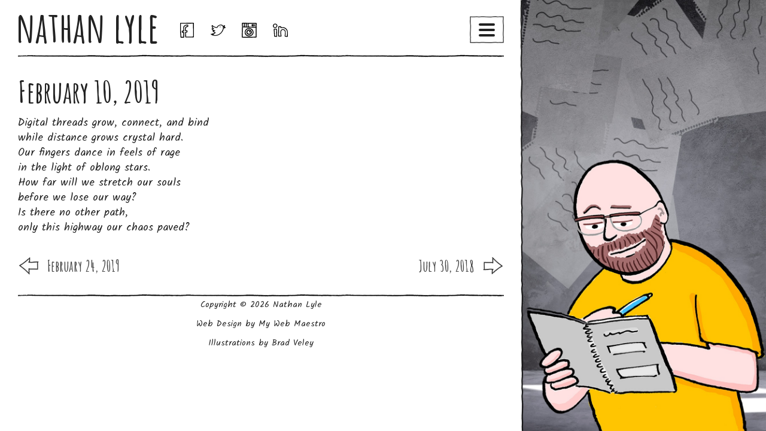

--- FILE ---
content_type: text/html; charset=UTF-8
request_url: https://nathanlyle.com/poems/facebook/february102019.php
body_size: 2106
content:
<!DOCTYPE html>
<html>
<head>

	<title>February 10, 2019</title>

	<meta name='robots' content='index,follow' />

	

<meta name='author' content='Nathan Lyle - My Web Maestro' />
<meta http-equiv='Content-Type' content='text/html; charset=utf-8' />
<meta name='MSSmartTagsPreventParsing' content='TRUE' />
<meta http-equiv='imagetoolbar' content='no' />

<script src="/js/jquery-3.1.1.min.js"></script>


<link href="/css/mmenu.css" rel="stylesheet" />
<link href="/css/mburger.css" rel="stylesheet" />
<link href='/css/styles.css' rel='stylesheet' type='text/css' />
<link href="https://fonts.googleapis.com/css2?family=Schoolbell&family=Amatic+SC:wght@700&family=Patrick+Hand&family=Patrick+Hand+SC&family=Kalam&display=swap" rel="stylesheet">
<meta name="viewport" content="width=device-width, initial-scale=1, minimum-scale=1" />
<meta name="theme-color" content="#ffffff" />

<style>#mwm_mobile_image_full { display: none!important; } #mwm_mobile_image { display: none!important; } </style>
<style>
        body {
            animation: fadeInAnimation ease 1s;
            animation-iteration-count: 1;
            animation-fill-mode: forwards;
        }
        @keyframes fadeInAnimation {
            0% {
                opacity: 0;
            }
            100% {
                opacity: 1;
            }
        }
    </style>
 
<script>
function goToThere(where) {
  if(where>'') window.location.href = "poems/facebook/" + where;
  }
</script>

</head>
<body>



<div id='mwm_flex'>
	<div id='mwm_left'>

		<header>

			<div id='mwm_name'>nathan lyle</div>

			<ul id='mwm_nav'>
				<li><a href='/index.php'>Home</a></li><li><a href='/about.php'>About</a></li><li><a href='/photography.php'>Photography</a></li><li><a href='/music.php'>Music</a></li><li><a href='/poetry.php'>Poetry</a></li><li><a href='/tv.php'>TV</a></li><li><a href='/gardening.php'>Gardening</a></li><li><a href='/learning.php'>Learning</a></li><li><a href='/webdesign.php'>Web Design</a></li><li><a href='https://littleblogsyndrome.com'>Blog</a></li>			</ul>

			<nav id='menu'>
				<ul>
					<li><a href='/index.php'>Home</a></li><li><a href='/about.php'>About</a></li><li><a href='/photography.php'>Photography</a></li><li><a href='/music.php'>Music</a></li><li><a href='/poetry.php'>Poetry</a></li><li><a href='/tv.php'>TV</a></li><li><a href='/gardening.php'>Gardening</a></li><li><a href='/learning.php'>Learning</a></li><li><a href='/webdesign.php'>Web Design</a></li><li><a href='https://littleblogsyndrome.com'>Blog</a></li>				</ul>
			</nav>

			<a class="mburger mburger--tornado" href="#menu"><b></b><b></b><b></b></a>

			<div id='mwm_socials'>
				<a href='https://www.facebook.com/nathanlyle' target='_blank'><img src='/images/facebook.svg' border='0' /></a>
				<a href='https://twitter.com/nathanaaronlyle' target='_blank'><img src='/images/twitter.svg' border='0' /></a>
				<a href='https://www.instagram.com/nathanlyle/' target='_blank'><img src='/images/instagram.svg' border='0' /></a>
				<a href='https://www.linkedin.com/in/nathanlyle/' target='_blank'><img src='/images/linkedin.svg' border='0' /></a>
			</div>

		</header>

		<div id='mwm_divider'></div>


		<section id='mwm_content'>


<img src='../../images/poetry-square.jpg' id='mwm_mobile_image' />
<img src='../../images/poetry.jpg' id='mwm_mobile_image_full' />



		<h1>February 10, 2019</h1>
		<p>Digital threads grow, connect, and bind<br />
		while distance grows crystal hard.<br />
		Our fingers dance in feels of rage<br />
		in the light of oblong stars.<br />
		How far will we stretch our souls<br />
		before we lose our way?<br />
		Is there no other path,<br />
		only this highway our chaos paved?</p>

		<div style='height: 25px;'></div><div id='poemnavigation'>	<div style='order: 1;'><a href='february242019.php'><img src='../../images/prev.png' alt='Previous' border='0' style='vertical-align: middle; margin-right: 10px;' /></a> <a href='february242019.php' style='text-decoration: none; color: #444;'><h6 class='poemnav'>February 24, 2019</h6></a></div> <div style='order: 2;'><a href='july302018.php' style='text-decoration: none; color: #444;'><h6 class='poemnav'>July 30, 2018</h6></a> <a href='july302018.php'><img src='../../images/next.png' alt='Next' border='0' style='vertical-align: middle; margin-left: 10px;' /></a></div></div>

</section>

<footer>

  <div id='mwm_divider'></div>


  Copyright &copy; 2026 Nathan Lyle
  <span class='mobilehide'> &nbsp;|&nbsp; </span>
  <span class='mobileblock'>Web Design by <a href="https://mywebmaestro.com" target="_blank">My Web Maestro</a></span>
  <span class='mobilehide'> &nbsp;|&nbsp; </span>
  <span class='mobileblock'>Illustrations by <a href="https://bradveley.com" target="_blank">Brad Veley</a></span>

</footer>

</div>
<div id='mwm_right'>
<img src='/images/blank.png' alt='' id='mwm_blank' />
</div>

</div>


		<div id='mwm_photo_wrapper'>
			<img src='../../images/poetry.jpg' id='mwm_photo' alt='' />
			<img src='../../images/vertical-line.png' id='mwm_photo_border' />
		</div>

		<a id="mwm_return_top"></a>


		



<script src="/js/mmenu.js"></script>
<script src="/js/mburger.js"></script>
<script>
document.addEventListener(
	      "DOMContentLoaded", () => {
		      new Mmenu( "#menu", {navbar: { title: "all of the things..." }, "extensions": ["pagedim-white","position-right"]});
		      }
	  	);

jQuery(document).ready(function($) {

	var btn = $('#mwm_return_top');

	$(window).scroll(function() {
		if ($(window).scrollTop() > 300) {
			btn.addClass('show');
		} else {
			btn.removeClass('show');
		}
	});

	btn.on('click', function(e) {
		e.preventDefault();
		$('html, body').animate({scrollTop:0}, '300');
	});

});



</script>

 


		</body>
		</html>


--- FILE ---
content_type: text/css
request_url: https://nathanlyle.com/css/styles.css
body_size: 3898
content:
/****************************** ALL SCREEN SIZES ******************************************/

.accordianpane { display: none; padding-left: 40px;     }
.accordiantrigger { cursor: pointer;  padding-left: 40px; background-position: left 5px; background-repeat: no-repeat;  }
.accordianopen { background-image: url(../images/minus.png); }
.accordianclosed { background-image: url(../images/plus.png); }

*:focus {
    outline: none;
}
#cboxCurrent { display: none!important; }
html,body                                     { height: 100%; }
body                                          { padding: 0; margin: 0; background-color: #ffffff; color: #222; font-size: 62.5%; }
h1,h2,h3,h4,h5,h6		                          { font-family: 'Amatic SC', cursive; line-height: 1em; }
section p                        { font-family: 'Kalam', cursive; line-height: 1.4em; }
#cboxTitle                         { font-family: 'Kalam', cursive; line-height: 1em; bottom: 0!important; }
section ul > li                               { list-style-type: disc; font-family: 'Kalam', cursive; line-height: 1.4em; }
section ol > li                               { list-style-type: decimal; font-family: 'Kalam', cursive; line-height: 1.4em; }
section li li                                 { font-size: 100%; }
section ol > li > ol > li                     { list-style-type:lower-alpha }
section ol > li > ol > li > ol > li           { list-style-type:lower-roman }
section ul > li > ul > li                     { list-style-type:square }
section ul > li > ul > li > ul > li           { list-style-type:circle }
section a                                     { color: #369eda; transition: all 0.3s ease; }
section a:visited                             { color: #83608e; }
section a:hover, section a:focus              { color: #3ba60c; }
header                                        { position: relative; }
#mwm_name                                     { font-family: "Amatic SC", sans-serif; line-height: 1em; }
#mwm_divider                                  { background-image: url(../images/horizontal-line.png); background-repeat: repeat-x; }
footer                                        { font-family: "Kalam", cursive; }
h1		                                        { font-weight: bold; }
h2,h3,h4,h5,h6                                { font-weight: normal; }
#menu:not( .mm-menu )     									 { display: none; }
.mm-panel  											 {	background-color: #fff!important; background-image: url(../images/vertical-line-repeating.png); background-position: left top;
                                                background-repeat: repeat-y; }
.mm-navbar__title                           	{	color: #222!important; font-weight: bold; font-size: 30px; font-family: 'Amatic SC', cursive; }
.mm-listitem                              	 { color: #222!important; font-size: 22px; font-family: "Kalam", cursive; border: none!important;
                                                background-image: url(../images/horizontal-line-faded.png); background-position: left bottom; background-repeat: no-repeat; }
.mm-listitem a { border: none!important; padding-top: 5px!important; padding-bottom: 12px; text-transform: uppercase;}
.mm-listitem:after { display: none; }
.mm-listview, .mm-navbar { width: 98%!important; margin-left: 2%; }
.mm-navbar__title { text-align: left; padding-left: 20px; }
.mm-navbar {   border: none!important; background-color: #fff; background-image: url(../images/horizontal-line-faded.png);
            padding-bottom: 8px!important;  background-position: left bottom; background-repeat: no-repeat; }
.mm-wrapper_opening [class*=mm-menu_pagedim].mm-menu_opened~.mm-wrapper__blocker { opacity: .9!important; }
footer a { text-decoration: none; color: #222; }
.mwm_border { display: block; margin-bottom: 7px; border: 5px solid transparent;
                                                border-image: url(../images/border.png) 10% repeat; }
.mwm_photo_border { display: inline-block; margin: 10px 20px 10px 0; border: 5px solid transparent;
                                                border-image: url(../images/border.png) 10% repeat; }
.mwm_number { font-family: "Schoolbell", sans-serif!important;   }
.mwm_caption { text-align: center; font-style: italic; color: #888; margin-top: 0!important; padding-top: 0!important; padding-bottom: 15px; }
.mwm_poem { display: inline-block!important; padding: 0 15px!important; margin: 5px; }
.mwm_poem h6 { margin-top: 0; }
.mwm_flex { display: flex; flex-wrap: wrap; }
.wmw_poem_date { font-style: italic; color: #999; }
p.mwm_caption { display: inline-block; }

#mwm_return_top {
  display: block;
  width: 50px;
  height: 50px;
  text-align: center;
  border-radius: 4px;
  position: fixed;
  bottom: 30px;
  right: 30px;
  transition: background-color .3s, opacity .5s, visibility .5s;
  opacity: 0;
  visibility: hidden;
  z-index: 99999;
}
#mwm_return_top::after {
  content: url('../images/return.png');
  line-height: 50px;
  color: #fff;
}
#mwm_return_top:hover {
  cursor: pointer;
}
#mwm_return_top:active {
}
#mwm_return_top.show {
  opacity: 1;
   visibility: visible;
}
#mwm_facebook_poem_links a { display: inline-block; margin: 5px 5px 5px 0; padding: 5px; font-family: 'Patrick Hand', cursive; line-height: 1.4em;  }


.mejs__container { display: block; vertical-align: top!important; margin: 0 0 10px 0!important; width: calc(100%)!important; }
/* Player background */
.mejs__container.mejs__container,
.mejs__container .mejs__controls,
.mejs__container .mejs__embed,
.mejs__container .mejs__embed body {
  background-color: #efefef;
 }

.mejs__container, .mejs__player, .mejs__audio, .mejs__controls, mediaelementwrapper, .mejs__button, .mejs__time, .mejs__time-rail { height: 30px!important;  }

/* Player controls */
.mejs__container .mejs__button > button {
  background-image: url("../images/mejs-controls-dark.png");
}
.mejs__button>button { margin: 5px 6px!important; }
.mejs__time { padding: 9px 6px 0 6px!important; }
.mejs__time-rail { padding-top: 4px!important;  }
.mejs__horizontal-volume-slider {  height: 26px!important;  }
.mejs__horizontal-volume-total { top: 11px!important; }

/* change the color of the background */
.mejs__controls,
.mejs__mediaelement,
.mejs__container {
	background: url('') !important;
	background-color: #eee !important;
  border-radius: 4px;
 }

/* Progress and audio bar background */
.mejs__container .mejs__controls .mejs__horizontal-volume-slider .mejs__horizontal-volume-total,
.mejs__container .mejs__controls .mejs__time-rail .mejs__time-total {
  background-color: #888!important;
}

/* Track progress bar background (amount of track fully loaded)
  We prefer to style these with the main accent color of our theme */
.mejs__time-current, .mejs__time-handle-content {
  background-color: rgba(203, 96, 77, 0.075)!important;
}
/* Current track progress and active audio volume level bar */
.mejs__container .mejs__controls .mejs__horizontal-volume-slider .mejs__horizontal-volume-current,
.mejs__container .mejs__controls .mejs__time-rail .mejs__time-current {
  background: #4197c4!important;
}

/* change the color of the lettering */
.mejs__currenttime,
.mejs__duration {
	color: black !important;
}

/* eliminate the yellow border around the play button during playback */
.mejs__controls .mejs__button button:focus {
outline: none !important;
}

#mwm_music h6 {
display: inline-block; margin-top: 0; padding-top: 0; padding-right: 25px;
padding-left: 45px;
position: relative;
background-image: url(../images/speaker.png); background-position: left center; background-repeat: no-repeat;
}
.mwm_song {
  background-image: url(../images/horizontal-line-faded-more.png);
  background-position: left top;
  background-repeat: repeat-x;
  padding: 10px 0;

}
.mwm_song p { margin: 0!important; }
.mwm_end_of_song_list { background-image: url(../images/horizontal-line-faded-more.png);
background-position: left top;
background-repeat: repeat-x; height: 5px; }
.mybreaker { clear: both; height: 1px; }


.video-responsive{
    overflow:hidden;
    padding-bottom:56.25%;
    position:relative;
    height:0;
}
.video-responsive iframe{
    left:0;
    top:0;
    height:100%;
    width:100%;
    position:absolute;
}
.mwm_music_thumbs {
display: flex; flex-wrap: wrap;
}
.mwm_music_thumbs div { margin: 10px; }

/* ---------------------------  end all screen sizes ------------------------- */

@media all and (min-width: 1575px) {
  #mwm_photo_wrapper                            { position: fixed; display: inline-block; top: 0; right: 0; z-index: 5; }
  #mwm_photo                                    { height: 100vh; width: auto; display: block; }
  #mwm_photo_border                             { position: absolute; top: 0; left: -3px; height: 100vh; }
  #mwm_flex                                     { display: flex; position: absolute; top: 0; left: 0; width: 100%; z-index: 1; }
  #mwm_left                                     { order: 1; padding: 10px 30px 10px 30px; width: 100%;  }
  #mwm_right                                    { order: 2;  }
  #mwm_blank                                    { width: auto; height: 100vh; display: block; }
  #mwm_name                                     { font-size: 80px;  margin-left: -4px; margin-bottom: 10px; }
  #mwm_socials                                  { position: absolute; top: 34px; left: 310px; }
  #mwm_socials img                              { width: 25px; height: auto; margin: 0 24px 0 0; }
  #mwm_divider                                  { height: 8px; width: 100%; margin: 0; }
  #mwm_content                                  { padding: 30px 0; }
  footer                                        { padding: 0 0 30px 0; font-size: 14px; }
  #mwm_illustration                             { width: 34%; height: auto; position: fixed; margin-top: 0; margin-right: 0; z-index: 10; }
  #mwm_side_line                                { position: fixed; margin-top: 0; margin-left: -3px; z-index: 15; }
  h1		                                        { font-size: 60px; margin: 0 0 15px 0; }
  h2,h3,h4,h5,h6                                { margin: 20px 0 10px 0; }
  h2		                                        { font-size: 50px; }
  h3		                                        { font-size: 46px; }
  h4		                                        { font-size: 42px; }
  h5		                                        { font-size: 38px; }
  h6		                                        { font-size: 36px; }
  section p	                                    { font-size: 20px; margin: 0 0 10px 0; }
  #cboxTitle                                    { font-size: 20px;  }
  #mwm_facebook_poem_links                      { font-size: 20px; }
  p.mwm_caption                                 { font-size: 18px; }
  p.quote                                       { font-size: 28px; margin: 20px 20px 0 20px; }
  p.attribute                                   { font-style: italic; padding-left: 40px; }
  section ul, section ol                        { padding: 0; margin: 5px 0 5px 21px; }
  section ul > li, section ol > li              { font-size: 20px; margin: 0 0 8px 0; }
  #mwm_nav                                      { margin: 0; padding: 0;  }
  #mwm_nav li a                                 { font-size: 20px; padding: 10px 0 5px 0; line-height: 20px; }
  #mwm_nav li:after                             { margin: 0 10px; }
  #mwm_nav li                                   { list-style-type: none; display: inline-block; }
  #mwm_nav li a                                 { font-family: "Patrick Hand SC", sans-serif; font-weight: bold; text-transform: uppercase; color: #222; text-decoration: none;
                                                  display: inline-block; }
  #mwm_nav li:after                             { content: " ";  }
  #mwm_nav li a:hover                           { background-image: url(../images/horizontal-line.png); background-repeat: no-repeat; background-position: center top; }
  .mburger                                      { display: none!important; }
  #mwm_mobile_image                             { display: none; }
  #mwm_mobile_image_full                        { display: none; }
  .floatright { float: right; margin: 0 0 25px 25px; max-width: 100%;  }
  .floatleft { float: left; margin: 0 25px 25px 0; max-width: 100%;  }
  .floatrightdiv { float: right; margin: 0 5px 25px 25px; max-width: 40%; text-align: center; }
  .floatrightdiv img { max-width: 100%; }
  .poemblock { font-family: "Kalam", cursive; margin: 0 15px 15px 0; text-align: center; border: #eee solid 1px; border-radius: 4px; padding: 10px; text-decoration: none; }
  .poemtitle { font-size: 23px; line-height: 1.1em; }
  .wmw_poem_date { font-size: 16px; line-height: 16px; }
  .poemnav { margin: 0; display: inline-block; vertical-align: middle; font-size: 25px; }
  #poemnavigation { display: flex; justify-content: space-between; }
  .mwm_flex_split { display: flex; }
  .mwm_flex_split_left { order: 1; width: 49%; }
  .mwm_flex_split_middle { order: 2; width: 2%; }
  .mwm_flex_split_right { order: 3; width: 49%; }
  }

@media all and (min-width: 1155px) and (max-width: 1574px) {
  #mwm_photo_wrapper                            { position: fixed; display: inline-block; top: 0; right: 0; z-index: 5; }
  #mwm_photo                                    { height: 100vh; width: auto; display: block; }
  #mwm_photo_border                             { position: absolute; top: 0; left: -3px; height: 100vh; }
  #mwm_flex                                     { display: flex; position: absolute; top: 0; left: 0; width: 100%; z-index: 1; }
  #mwm_left                                     { order: 1; padding: 10px 30px 10px 30px; width: 100%; }
  #mwm_right                                    { order: 2;  }
  #mwm_blank                                    { width: auto; height: 100vh; display: block; }
  #mwm_name                                     { font-size: 70px;  margin-left: -4px; margin-bottom: 10px; }
  #mwm_socials                                  { position: absolute; top: 28px; left: 270px; }
  #mwm_socials img                              { width: 25px; height: auto; margin: 0 24px 0 0; }
  #mwm_divider                                  { height: 8px; width: 100%; margin: 0; }
  #mwm_content                                  { padding: 30px 0; }
  footer                                        { padding: 0 0 20px 0; font-size: 14px; text-align: center; }
  #mwm_illustration                             { width: 34%; height: auto; position: fixed; margin-top: 0; margin-right: 0; z-index: 10; }
  #mwm_side_line                                { position: fixed; margin-top: 0; margin-left: -3px; z-index: 15; }
  h1		                                        { font-size: 50px; margin: 0 0 15px 0; }
  h2,h3,h4,h5,h6                                { margin: 20px 0 10px 0; }
  h2		                                        { font-size: 46px; }
  h3		                                        { font-size: 43px; }
  h4		                                        { font-size: 40px; }
  h5		                                        { font-size: 36px; }
  h6		                                        { font-size: 33px; }
  section p	                                    { font-size: 18px; margin: 0 0 10px 0; }
  #mwm_facebook_poem_links                      { font-size: 18px; }
  p.mwm_caption                                 { font-size: 16px;  }
  p.quote                                       { font-size: 26px; margin: 20px 20px 0 20px; }
  p.attribute                                   { font-style: italic; padding-left: 40px; }
  section ul, section ol                        { padding: 0; margin: 5px 0 5px 21px; }
  section ul > li, section ol > li              { font-size: 18px; margin: 0 0 8px 0; }
  .mburger                                  	  { position: absolute!important; right: 0; top: 17px; z-index: 20; color: #222!important; --mb-bar-height: 4px!important;
                                                  border: 6px solid transparent; border-image: url(../images/border.png) 10% repeat; }
  .mburger b                                	  { color: #222;  }
  #mwm_nav                                      { display: none; }
  #mwm_mobile_image                             { display: none; }
  #mwm_mobile_image_full                        { display: none; }
  .floatright { float: right; margin: 0 0 25px 25px; max-width: 40%;  }
  .floatleft { float: left; margin: 0 25px 25px 0; max-width: 40%;  }
  .floatrightdiv { float: right; margin: 0 5px 25px 25px; max-width: 40%; text-align: center; }
  .floatrightdiv img { max-width: 100%; }
  .mobileblock                                  { display: block; padding-top: 10px; }
  .mobilehide                                   { display: none; }
  .poemblock { font-family: "Kalam", cursive; margin: 0 15px 15px 0; text-align: center; border: #eee solid 1px; border-radius: 4px; padding: 10px; text-decoration: none; }
  .poemtitle { font-size: 20px; line-height: 1.1em; }
  .wmw_poem_date { font-size: 14px; line-height: 16px; }
  .poemnav { margin: 0; display: inline-block; vertical-align: middle; font-size: 25px; }
  #poemnavigation { display: flex; justify-content: space-between; }
  :root {
    --mb-button-size: 45px;
    --mb-bar-spacing: 7px;
    }
    .mwm_flex_split { display: block; }
    .mwm_flex_split_left { order: 1; width: 100%; }
    .mwm_flex_split_middle { order: 2; width: 100%; }
    .mwm_flex_split_right { order: 3; width: 100%; }
	}

@media all and (min-width: 600px) and (max-width: 1154px) {
  #mwm_photo_wrapper, #mwm_photo                { display: none; }
  #mwm_photo_border                             { position: absolute; top: 0; left: -3px; height: 100vh; }
  #mwm_flex                                     { display: flex;  }
  #mwm_left                                     { order: 1; padding: 10px 30px 10px 30px; width: 100%; }
  #mwm_right                                    { display: none;  }
  #mwm_blank                                    { display: none; }
  #mwm_name                                     { font-size: 70px;  margin-left: -4px; margin-bottom: 10px; }
  #mwm_socials                                  { position: absolute; top: 28px; left: 270px; }
  #mwm_socials img                              { width: 25px; height: auto; margin: 0 24px 0 0; }
  #mwm_divider                                  { height: 8px; width: 100%; margin: 0; }
  #mwm_content                                  { padding: 30px 0; }
  footer                                        { padding: 0 0 30px 0; font-size: 14px; }
  #mwm_illustration                             { width: 34%; height: auto; position: fixed; margin-top: 0; margin-right: 0; z-index: 10; }
  #mwm_side_line                                { position: fixed; margin-top: 0; margin-left: -3px; z-index: 15; }
  h1		                                        { font-size: 50px; margin: 0 0 15px 0; }
  h2,h3,h4,h5,h6                                { margin: 20px 0 10px 0; }
  h2		                                        { font-size: 46px; }
  h3		                                        { font-size: 43px; }
  h4		                                        { font-size: 40px; }
  h5		                                        { font-size: 36px; }
  h6		                                        { font-size: 33px; }
  section p	                                    { font-size: 18px; margin: 0 0 10px 0; }
  #mwm_facebook_poem_links                      { font-size: 18px; }
  p.mwm_caption                                 { font-size: 16px; }
  p.quote                                       { font-size: 26px; margin: 20px 20px 0 20px; }
  p.attribute                                   { font-style: italic; padding-left: 40px; }
  section ul, section ol                        { padding: 0; margin: 5px 0 5px 21px; }
  section ul > li, section ol > li              { font-size: 18px; margin: 0 0 8px 0; }
  .mburger                                  	  { position: absolute!important; right: 0; top: 17px; z-index: 20; color: #222!important; --mb-bar-height: 3px!important;
                                                  border: 6px solid transparent; border-image: url(../images/border.png) 10% repeat; }
  .mburger b                                	  { color: #444;  }
  #mwm_nav                                      { display: none; }
  #mwm_mobile_image                             { width: calc(100% - 20px); height: auto; display: block; margin-bottom: 15px; border: 10px solid transparent;
                                                  border-image: url(../images/border.png) 10% repeat; }
  #mwm_mobile_image_full                        { display: none; }
  .floatright { float: right; margin: 0 0 25px 25px; max-width: 40%;  }
  .floatleft { float: left; margin: 0 25px 25px 0; max-width: 40%;  }
  .floatrightdiv { float: right; margin: 0 5px 25px 25px; max-width: 40%; text-align: center; }
  .floatrightdiv img { max-width: 100%; }
  .poemblock { font-family: "Kalam", cursive; margin: 0 15px 15px 0; text-align: center; border: #eee solid 1px; border-radius: 4px; padding: 10px; text-decoration: none; }
  .poemtitle { font-size: 20px; line-height: 1.1em; }
  .wmw_poem_date { font-size: 14px; line-height: 16px; }
  .poemnav { margin: 0; display: inline-block; vertical-align: middle; font-size: 25px; }
  #poemnavigation { display: flex; justify-content: space-between; }
  :root {
    --mb-button-size: 45px;
    --mb-bar-spacing: 7px;
    }
    .mwm_flex_split { display: flex; }
    .mwm_flex_split_left { order: 1; width: 49%; }
    .mwm_flex_split_middle { order: 2; width: 2%; }
    .mwm_flex_split_right { order: 3; width: 49%; }
  }

@media all and (min-width: 350px) and (max-width: 599px) {
  #mwm_photo_wrapper, #mwm_photo                { display: none; }
  #mwm_photo_border                             { position: absolute; top: 0; left: -3px; height: 100vh; }
  #mwm_flex                                     { display: flex;  }
  #mwm_left                                     { order: 1; padding: 10px 20px 10px 20px; width: 100%; }
  #mwm_right                                    { display: none;  }
  #mwm_blank                                    { display: none; }
  #mwm_name                                     { font-size: 50px;  margin-left: -4px; margin-bottom: 5px; }
  #mwm_socials                                  { display: block; margin-bottom: 5px; }
  #mwm_socials img                              { width: 25px; height: auto; margin: 0 19px 0 0; }
  #mwm_divider                                  { height: 8px; width: 100%; margin: 0; }
  #mwm_content                                  { padding: 30px 0; }
  footer                                        { padding: 0 0 20px 0; font-size: 14px; text-align: center; }
  #mwm_illustration                             { width: 34%; height: auto; position: fixed; margin-top: 0; margin-right: 0; z-index: 10; }
  #mwm_side_line                                { position: fixed; margin-top: 0; margin-left: -3px; z-index: 15; }
  h1		                                        { font-size: 45px; margin: 0 0 15px 0; }
  h2,h3,h4,h5,h6                                { margin: 20px 0 10px 0; }
  h2		                                        { font-size: 40px; }
  h3		                                        { font-size: 36px; }
  h4		                                        { font-size: 34px; }
  h5		                                        { font-size: 32px; }
  h6		                                        { font-size: 30px; }
  section p	                                    { font-size: 16px; margin: 0 0 10px 0; }
  #mwm_facebook_poem_links                      { font-size: 16px; }
  p.mwm_caption                                 { font-size: 14px; }
  p.quote                                       { font-size: 22px; margin: 20px 20px 0 20px; }
  p.attribute                                   { font-style: italic; padding-left: 40px; }
  section ul, section ol                        { padding: 0; margin: 5px 0 5px 21px; }
  section ul > li, section ol > li              { font-size: 16px; margin: 0 0 8px 0; }
  .mburger                                  	  { position: absolute!important; right: 0; top: 9px; z-index: 20; color: #222!important; --mb-bar-height: 3px!important;
                                                  border: 5px solid transparent; border-image: url(../images/border.png) 10% repeat; }
  .mburger b                                	  { color: #444;  }
  #mwm_nav                                      { display: none; }
  #mwm_mobile_image                             { display: none; }
  #mwm_mobile_image_full                        { width: calc(100% - 20px); height: auto; display: block; margin-bottom: 15px; border: 10px solid transparent;
                                                  border-image: url(../images/border.png) 10% repeat; }
  .mobileblock                                  { display: block; padding-top: 10px; }
  .mobilehide                                   { display: none; }
  .floatright { float: right; margin: 0 0 15px 15px; max-width: 40%;  }
  .floatleft { float: left; margin: 0 15px 15px 0; max-width: 40%;  }
  .floatrightdiv { float: right; margin: 0 5px 15px 15px; max-width: 40%; text-align: center; }
  .floatrightdiv img { max-width: 100%; }
  .poemblock { font-family: "Kalam", cursive; margin: 0 15px 15px 0; text-align: center; border: #eee solid 1px; border-radius: 4px; padding: 10px; text-decoration: none; }
  .poemtitle { font-size: 18px; line-height: 1.1em; }
  .wmw_poem_date { font-size: 12px; line-height: 16px; }
  .poemnav { margin: 0; display: inline-block; vertical-align: middle; font-size: 25px; }
  #poemnavigation { display: block; }
  #poemnavigation div { width: 100%; text-align: center; padding: 10px 0; }
  .mejs__controls { padding: 0!important; }
  :root {
    --mb-button-size: 40px;
    --mb-bar-spacing: 8px;
    }
    .mwm_music_thumbs div {
      width: 100%;
      }
    .mwm_music_thumbs div img { width: 100%!important; height: auto; }
    .mwm_flex_split { display: block; }
    .mwm_flex_split_left { order: 1; width: 100%; }
    .mwm_flex_split_middle { order: 2; width: 100%; }
    .mwm_flex_split_right { order: 3; width: 100%; }
    }

@media all and (min-width: 1px) and (max-width: 349px) {
  #mwm_photo_wrapper, #mwm_photo                { display: none; }
  #mwm_photo_border                             { position: absolute; top: 0; left: -3px; height: 100vh; }
  #mwm_flex                                     { display: flex;  }
  #mwm_left                                     { order: 1; padding: 10px 20px 10px 20px; width: 100%; }
  #mwm_right                                    { display: none;  }
  #mwm_blank                                    { display: none; }
  #mwm_name                                     { font-size: 45px;  margin-left: -4px; margin-bottom: 5px; }
  #mwm_socials                                  { display: block; margin-bottom: 5px; }
  #mwm_socials img                              { width: 21px; height: auto; margin: 0 19px 0 0; }
  #mwm_divider                                  { height: 8px; width: 100%; margin: 0; }
  #mwm_content                                  { padding: 30px 0; }
  footer                                        { padding: 0 0 20px 0; font-size: 14px; text-align: center; }
  #mwm_illustration                             { width: 34%; height: auto; position: fixed; margin-top: 0; margin-right: 0; z-index: 10; }
  #mwm_side_line                                { position: fixed; margin-top: 0; margin-left: -3px; z-index: 15; }
  h1		                                        { font-size: 45px; margin: 0 0 15px 0; }
  h2,h3,h4,h5,h6                                { margin: 20px 0 10px 0; }
  h2		                                        { font-size: 40px; }
  h3		                                        { font-size: 36px; }
  h4		                                        { font-size: 34px; }
  h5		                                        { font-size: 32px; }
  h6		                                        { font-size: 30px; }
  section p	                                    { font-size: 16px; margin: 0 0 10px 0; }
  #mwm_facebook_poem_links                      { font-size: 16px; }
  p.mwm_caption                                 { font-size: 14px; }
  p.quote                                       { font-size: 22px; margin: 20px 20px 0 20px; }
  p.attribute                                   { font-style: italic; padding-left: 40px; }
  section ul, section ol                        { padding: 0; margin: 5px 0 5px 21px; }
  section ul > li, section ol > li              { font-size: 16px; margin: 0 0 8px 0; }
  .mburger                                  	  { position: absolute!important; right: 0; top: 12px; z-index: 20; color: #222!important; --mb-bar-height: 2px!important;
                                                  border: 5px solid transparent; border-image: url(../images/border.png) 10% repeat;   }
  .mburger b                                	  { color: #444;  }
  #mwm_nav                                      { display: none; }
  #mwm_mobile_image                             { display: none; }
  #mwm_mobile_image_full                        { width: calc(100% - 20px); height: auto; display: block; margin-bottom: 15px; border: 10px solid transparent;
                                                  border-image: url(../images/border.png) 10% repeat; }
  .mobileblock                                  { display: block; padding-top: 10px; }
  .mobilehide                                   { display: none; }
  .floatright, .floatleft {   margin: 15px auto; display: block; max-width: 95%;  }
   .floatrightdiv { margin: 15px auto; max-width: 95%; text-align: center; }
  .floatrightdiv img { max-width: 100%; }
  .poemblock { font-family: "Kalam", cursive; margin: 10px 0; text-align: center; border: #eee solid 1px; border-radius: 4px; padding: 10px; text-decoration: none; width: 100%; }
  .poemtitle { font-size: 18px; line-height: 1.1em; }
  .wmw_poem_date { font-size: 12px; line-height: 16px; }
  .poemnav { margin: 0; display: inline-block; vertical-align: middle; font-size: 25px; }
  #poemnavigation { display: block; }
  #poemnavigation div { width: 100%; text-align: center; padding: 10px 0; }
  .mejs__controls { padding: 0!important; }
  :root {
    --mb-button-size: 30px;
    --mb-bar-spacing: 6px;
    }
  .mwm_music_thumbs div {
    width: 100%;
    }
  .mwm_music_thumbs div img { width: 100%!important; height: auto; }
  .mwm_flex_split { display: block; }
  .mwm_flex_split_left { order: 1; width: 100%; }
  .mwm_flex_split_middle { order: 2; width: 100%; }
  .mwm_flex_split_right { order: 3; width: 100%; }
  }


--- FILE ---
content_type: image/svg+xml
request_url: https://nathanlyle.com/images/linkedin.svg
body_size: 1705
content:
<?xml version="1.0" encoding="iso-8859-1"?>
<!-- Generator: Adobe Illustrator 16.0.0, SVG Export Plug-In . SVG Version: 6.00 Build 0)  -->
<!DOCTYPE svg PUBLIC "-//W3C//DTD SVG 1.1//EN" "http://www.w3.org/Graphics/SVG/1.1/DTD/svg11.dtd">
<svg version="1.1" id="Capa_1" xmlns="http://www.w3.org/2000/svg" xmlns:xlink="http://www.w3.org/1999/xlink" x="0px" y="0px"
	 width="456.935px" height="456.935px" viewBox="0 0 456.935 456.935" style="enable-background:new 0 0 456.935 456.935;"
	 xml:space="preserve">
<g>
	<g>
		<path d="M121.806,192.07c-0.635-5.329-4.504-10.232-11.699-10.232c-23.364,0-46.723-0.043-70.074-0.787
			c-8.102-0.254-11.997,5.825-11.773,11.873c-1.356,1.777-2.163,4.098-2.079,6.957c1.965,70.983,11.034,141.582,12.225,212.602
			c0.099,5.743,3.666,9.303,8.043,10.694c1.623,0.985,3.532,1.681,5.814,1.858c19.827,1.533,39.654,3.113,59.481,4.707
			c2.562,0.209,4.659-0.299,6.385-1.208c6.244,0.173,12.535-3.585,12.355-11.345c-1.717-74.036-5.632-148.002-8.148-222.014
			C122.294,194.045,122.085,193.032,121.806,192.07z M62.549,402.311c-1.775-65.948-9.615-131.575-11.732-197.516
			c15.818,0.363,31.63,0.513,47.449,0.538c2.376,66.804,5.685,133.574,7.432,200.395C91.313,404.581,76.935,403.433,62.549,402.311z
			"/>
		<path d="M66.728,27.292c-0.835,0.089-1.607,0.271-2.354,0.477C28.026,29.42,1.824,58.527,0.067,95.06
			c-1.752,36.438,31.125,65.76,67.479,65.656c34.325-0.1,64.176-26.827,68.914-58.89C142.601,60.296,111.046,22.564,66.728,27.292z
			 M75.797,136.073C16.253,151.736,8.372,52.492,63.171,50.686c1.087,0.188,2.247,0.282,3.562,0.14
			c0.401-0.04,0.765-0.04,1.161-0.071c1.488,0.096,2.986,0.201,4.555,0.437c2.122,0.314,4.062,0.129,5.814-0.386
			C124.12,55.693,122.159,123.873,75.797,136.073z"/>
		<path d="M429.917,204.415c-40.248-60.626-106.729-79.247-176.14-65.227c-0.676-8.559-1.874-17.083-3.133-25.588
			c-0.787-5.327-6.719-8.523-12.035-8.539c-0.935-0.134-1.93-0.188-3.011-0.099c-18.715,1.508-37.45,2.293-56.221,2.356
			c-7.32,0.025-11.194,5.116-11.72,10.549c-0.254,0.869-0.437,1.79-0.505,2.783c-6.375,95.859-8.023,191.887-5.708,287.911
			c0.219,8.836,8.6,12.492,15.496,11.024c24.72,1.457,49.399,2.147,74.141,0.741c4.164-0.233,7.19-2.092,9.15-4.651
			c2.25-1.858,3.59-4.733,3.067-8.684c-6.038-46.083-42.401-188.378,38.557-186.928c0.93,0.167,1.92,0.262,3.001,0.213
			c100.072-4.1,52.187,129.801,56.411,193.28c0.579,8.658,8.887,12.345,15.671,11.061c0.955,0.33,1.96,0.589,3.072,0.705
			c21.13,2.291,42.31,3.859,63.562,4.708c8.089,0.325,11.983-5.708,11.766-11.745c0.34-1.188,0.543-2.474,0.457-3.941
			C451.214,340.908,471.846,267.572,429.917,204.415z M430.781,405.88c-15.254-0.817-30.473-2.051-45.682-3.61
			c-3.701-79.476,36.511-197.855-77.87-205.531c-104.363-0.988-79.56,133.683-69.741,200.549
			c-17.285,0.478-34.553,0.071-51.828-0.787c-1.836-88.651-0.249-177.295,5.324-265.804c12.454-0.241,24.887-0.858,37.315-1.732
			c0.881,7.132,1.521,14.287,1.592,21.49c0.03,3.255,1.224,5.767,3.012,7.622c2.087,4.951,7.164,8.663,14.091,6.86
			c71.6-18.636,132.337,1.392,169.747,63.95C449.087,282.958,426.49,344.194,430.781,405.88z"/>
	</g>
</g>
<g>
</g>
<g>
</g>
<g>
</g>
<g>
</g>
<g>
</g>
<g>
</g>
<g>
</g>
<g>
</g>
<g>
</g>
<g>
</g>
<g>
</g>
<g>
</g>
<g>
</g>
<g>
</g>
<g>
</g>
</svg>


--- FILE ---
content_type: image/svg+xml
request_url: https://nathanlyle.com/images/facebook.svg
body_size: 1649
content:
<?xml version="1.0" encoding="iso-8859-1"?>
<!-- Generator: Adobe Illustrator 16.0.0, SVG Export Plug-In . SVG Version: 6.00 Build 0)  -->
<!DOCTYPE svg PUBLIC "-//W3C//DTD SVG 1.1//EN" "http://www.w3.org/Graphics/SVG/1.1/DTD/svg11.dtd">
<svg version="1.1" id="Capa_1" xmlns="http://www.w3.org/2000/svg" xmlns:xlink="http://www.w3.org/1999/xlink" x="0px" y="0px"
	 width="465.981px" height="465.981px" viewBox="0 0 465.981 465.981" style="enable-background:new 0 0 465.981 465.981;"
	 xml:space="preserve">
<g>
	<g>
		<path d="M445.911,19.65c3.529-7.487-0.127-18.756-11.024-19.025C313.274-2.437,155.918,6.993,34.311,2.332
			c-3.839-0.147-6.739,1.157-8.788,3.201c-4.162,1.696-7.406,5.429-7.406,11.283C18.061,161.44,11.95,309.564,32.208,453.19
			c0.65,4.595,3.11,7.286,6.216,8.49c2.054,2.574,5.21,4.326,9.526,4.301c23.306-0.122,56.802-1.579,80.113-1.706
			c4.981-0.025,8.43-2.396,10.4-5.662c3.359-1.95,5.794-5.448,5.794-10.531V303.197c0-0.641-0.104-1.209-0.178-1.803
			c0.079-0.539,0.178-1.082,0.178-1.61c0-7.667-5.878-11.867-12.781-12.786c-9.46-1.26-24.06-1.584-33.571-1.671
			c-0.515-3.017-1.092-11.131-1.627-14.142c8.684-2.113,22.691-2.854,31.786-2.936c1.458-0.01,2.729-0.279,3.925-0.655
			c6.718,0.417,13.251-3.569,12.269-12.131c-4.743-41.188-4.877-77.195-1.76-118.51c17.146-41.251,62.294-55.919,104.033-50.684
			v20.068c-74.882,2.77-89.243,76.256-72.839,140.594c0.412,1.61,1.077,2.936,1.856,4.099c0.906,5.504,4.961,10.399,12.174,10.399
			h31.537v20.499c-10.43,5.394-21.424,3.875-33.232,5.525c-0.14,0.021-0.254,0.086-0.389,0.111
			c-6.647-0.324-13.152,3.707-12.403,12.218c3.189,36.308,5.081,108.491,6.817,144.896c0.302,6.332,4.301,10.206,9.044,11.658
			c1.554,0.717,3.364,1.128,5.443,1.128c82.393,0.061,154.582,1.523,236.941-1.706c4.778-0.188,8.125-2.514,10.136-5.657
			c3.412-1.95,5.94-5.459,6.053-10.542c3.209-139.781-1.585-279.55-1.701-419.332C445.977,20.026,445.921,19.854,445.911,19.65z
			 M422.258,430.486c-75.784,2.656-141.371,1.584-217.185,1.432c-1.424-35.383-3.052-92.18-5.383-121.008
			c13.713-2.813,26.812-3.057,38.806-10.313c4.103-2.483,5.87-6.124,6.037-9.82c0.193-0.909,0.295-1.884,0.295-2.925v-39.207
			c0-8.282-6.454-12.396-12.873-12.36c-1.028-0.254-2.115-0.427-3.321-0.427h-31.321c-11.517-49.599-5.012-106.449,58.595-103.984
			c6.489,0.251,10.374-3.567,11.756-8.308c2.63-2.054,4.438-5.228,4.438-9.59V74.769c0-8.325-6.515-12.433-12.969-12.35
			c-59.25-10.024-118.355,10.791-141.693,68.614c-1.102,2.729-1.191,5.162-0.602,7.262c-2.709,36.706-2.813,68.156,0.591,104.748
			c-11.501,0.716-28.117,2.61-38.791,6.906c-6,2.412-10.217,7.632-9.194,14.203c-0.01,1.066,0.046,2.143,0.259,3.225
			c1.899,9.628,3.501,24.42,5.113,34.094c1.003,6.017,7.559,9.643,13.327,9.317c0.239,0.011,0.452,0.066,0.706,0.066
			c8.251,0,21.606,0.065,29.828,0.554v127.457c-17.469,0.32-45.151,1.106-62.617,1.401C37.69,304.73,43.273,164.715,43.639,28.179
			c115.519,3.728,263.06-4.237,376.791-2.262C420.668,160.78,425.025,295.631,422.258,430.486z"/>
	</g>
</g>
<g>
</g>
<g>
</g>
<g>
</g>
<g>
</g>
<g>
</g>
<g>
</g>
<g>
</g>
<g>
</g>
<g>
</g>
<g>
</g>
<g>
</g>
<g>
</g>
<g>
</g>
<g>
</g>
<g>
</g>
</svg>


--- FILE ---
content_type: image/svg+xml
request_url: https://nathanlyle.com/images/twitter.svg
body_size: 1818
content:
<?xml version="1.0" encoding="iso-8859-1"?>
<!-- Generator: Adobe Illustrator 16.0.0, SVG Export Plug-In . SVG Version: 6.00 Build 0)  -->
<!DOCTYPE svg PUBLIC "-//W3C//DTD SVG 1.1//EN" "http://www.w3.org/Graphics/SVG/1.1/DTD/svg11.dtd">
<svg version="1.1" id="Capa_1" xmlns="http://www.w3.org/2000/svg" xmlns:xlink="http://www.w3.org/1999/xlink" x="0px" y="0px"
	 width="487.682px" height="487.682px" viewBox="0 0 487.682 487.682" style="enable-background:new 0 0 487.682 487.682;"
	 xml:space="preserve">
<g>
	<g>
		<path d="M477.956,143.961c-8.551-4.23-17.153-8.363-25.588-12.822c6.357-10.12,11.969-20.652,16.981-31.539
			c2.838-6.17,1.808-13.375-4.475-17.057c-4.24-2.483-10.48-2.087-14.386,1.122c-14.279,4.448-28.127,10.054-41.776,16.127
			c-3.514-4.966-7.571-9.694-12.304-14.096c-64.19-59.707-168.538-4.921-196.784,60.148c-55.299-2.473-101.969-30.62-140.203-65.196
			c-1.643-1.487-3.423-2.376-5.226-2.869c-6.558-2.965-15.325-1.523-17.031,6.713c-7.716,37.232,2.813,72.335,29.12,99.503
			c-5.25-0.167-10.504-0.381-15.75-0.711c-2.277-0.147-4.197,0.213-5.834,0.878c-8.559-1.742-18.834,3.966-15.074,13.391
			c10.275,25.75,28.51,45.696,52.628,57.965c-2.6,0.025-5.21,0-7.848-0.102c-1.618-0.065-3.027,0.157-4.322,0.513
			c-7.84,1.275-14.523,8.644-9.036,16.443c17.024,24.201,40.527,42.111,69.142,53.349c-16.831,16.834-40.687,22.896-67.087,20.982
			c-1.036-0.071-1.998-0.046-2.902,0.061c-1.98,0.025-4.004,0.452-5.954,1.479c-5.562,2.925-8.419,10.364-4.509,15.416
			c0.505,0.65,1.061,1.244,1.582,1.869c-10.795-1.071-21.538-2.656-32.286-4.845C7.37,354.926-7.125,369.215,3.965,378.34
			c21.731,17.88,46.159,31.189,73.389,41.218c2.633,0.97,4.977,1.062,7.016,0.584c151.191,36.922,287.02-68.375,330.868-193.593
			c4.062-11.598,7.292-24.1,9.298-36.881c18.499-6.302,36.668-13.487,54.812-20.744
			C492.214,163.776,488.945,144.728,477.956,143.961z M382.505,242.165c-46.494,106.561-168.17,190.063-298.474,154.527
			c-1.46-0.4-2.813-0.508-4.108-0.482c-5.553-2.168-10.981-4.529-16.275-7.094c10.648,0.614,21.35,0.757,32.113,0.411
			c14.632-0.478,16.011-18.961,4.098-22.059c-0.297-0.162-0.556-0.351-0.868-0.478c25.339-5.342,47.185-18.844,61.649-40.521
			c4.461-6.688,0.302-12.995-5.781-15.555c-1.175-0.873-2.554-1.619-4.243-2.127c-21.175-6.403-39.385-17.021-53.954-31.393
			c14.84-1.219,29.44-4.006,43.907-7.733c14.582-3.748,9.666-23.11-3.875-22.19c-1.335-0.549-2.808-0.945-4.491-1.072
			c-30.971-2.274-55.957-17.072-70.688-40.024c12.662,0.513,25.334,0.574,38.021,0.579c14.388,0,15.97-17.737,4.798-21.719
			c-27.038-18.895-43.589-44.265-44.75-73.442c41.116,32.651,90.302,56.477,146.741,56.843c3.329,0.021,5.934-0.939,7.894-2.438
			c2.988-1.143,5.522-3.387,6.733-6.962c14.939-43.925,65.227-82.354,118.642-74.59c21.018,3.062,38.588,13.035,49.592,29.407
			C414.46,151.665,398.948,204.496,382.505,242.165z M423.266,132.399c-0.879-3.56-1.899-7.079-3.148-10.521
			c3.915-1.732,7.851-3.393,11.801-5.018c-2.097,3.402-4.271,6.754-6.545,10.06C424.079,128.789,423.454,130.631,423.266,132.399z
			 M426.658,162.546c-0.04-6.327-0.411-12.629-1.31-18.834c0.868,1.011,1.894,1.96,3.25,2.757
			c5.509,3.255,11.156,6.241,16.854,9.135C439.216,157.997,432.95,160.302,426.658,162.546z"/>
		<path d="M310.438,121.994c-16.767,0-16.767,26,0,26C327.21,147.993,327.21,121.994,310.438,121.994z"/>
	</g>
</g>
<g>
</g>
<g>
</g>
<g>
</g>
<g>
</g>
<g>
</g>
<g>
</g>
<g>
</g>
<g>
</g>
<g>
</g>
<g>
</g>
<g>
</g>
<g>
</g>
<g>
</g>
<g>
</g>
<g>
</g>
</svg>


--- FILE ---
content_type: image/svg+xml
request_url: https://nathanlyle.com/images/instagram.svg
body_size: 2363
content:
<?xml version="1.0" encoding="iso-8859-1"?>
<!-- Generator: Adobe Illustrator 16.0.0, SVG Export Plug-In . SVG Version: 6.00 Build 0)  -->
<!DOCTYPE svg PUBLIC "-//W3C//DTD SVG 1.1//EN" "http://www.w3.org/Graphics/SVG/1.1/DTD/svg11.dtd">
<svg version="1.1" id="Capa_1" xmlns="http://www.w3.org/2000/svg" xmlns:xlink="http://www.w3.org/1999/xlink" x="0px" y="0px"
	 width="443.737px" height="443.737px" viewBox="0 0 443.737 443.737" style="enable-background:new 0 0 443.737 443.737;"
	 xml:space="preserve">
<g>
	<g>
		<path d="M442.435,17.971c-0.574-5.979-4.692-11.522-12.456-11.471C293.356,7.446,157.091,0.317,20.491,0
			c-0.516,0-0.978,0.073-1.455,0.119C18.65,0.083,18.282,0,17.891,0c-7.086,0-13,5.913-13,12.999v18.2
			c0,0.68,0.104,1.34,0.208,1.996c-0.172,1-0.276,2.044-0.208,3.204c7.195,120.927-6.043,267.721-3.9,388.688
			c0.021,1.336,0.259,2.529,0.582,3.651c0.65,5.941,4.768,11.593,12.418,11.948c136.46,6.267,273.002,1.361,409.488-1.3
			c6.622-0.132,10.593-4.296,11.979-9.242c1.463-1.965,2.352-4.509,2.321-7.657c-0.818-84.66,0.106-192.293,2.031-281.53
			c3.468-4.561,3.59-11.461,0.37-16.196c0.803-34.944,1.747-69.383,2.798-102.662C443.024,20.565,442.791,19.225,442.435,17.971z
			 M147.783,27.964c9.125,0.198,18.258,0.366,27.383,0.571c-0.978,29.244,0.056,58.404,2.125,87.572
			c-10.648-0.36-21.292-0.769-31.936-1.201C146.478,85.932,146.727,56.939,147.783,27.964z M90.678,26.872
			c10.375,0.178,20.746,0.343,31.121,0.546c-1.056,28.767-1.315,57.557-2.407,86.323c-10.415-0.487-20.83-1.062-31.245-1.627
			C90.386,83.738,90.658,55.322,90.678,26.872z M30.89,31.199v-5.085c11.269,0.073,22.526,0.229,33.789,0.373
			c-0.015,28.076-0.297,56.112-2.435,84.114c-9.765-0.604-19.53-1.181-29.295-1.871c-0.01-2.872,0.035-5.769,0.005-8.628
			c0.094-1.066,0.089-2.138-0.046-3.204c-0.241-20.388-0.838-40.599-2.023-60.504c-0.046-0.795-0.239-1.488-0.396-2.204
			C30.735,33.228,30.89,32.229,30.89,31.199z M411.728,413.631c-128.264,2.605-256.592,6.765-384.836,1.519
			c-0.942-85.498,5.258-191.983,6.048-280.426c126.741,8.957,253.774,10.684,380.79,10.836
			C411.937,230.326,411.063,333.455,411.728,413.631z M414.298,119.565c-70.33-0.083-140.671-0.698-210.955-2.699
			c-2.089-29.218-3.141-58.432-2.188-87.722c71.812,1.696,143.615,3.428,215.51,3.369C415.786,60.76,414.999,89.931,414.298,119.565
			z"/>
		<path d="M294.285,98.053c1.153,5.289,5.185,9.844,12.197,9.844h38.999c3.185,0,5.759-0.947,7.734-2.471
			c4.636-2.059,8.398-6.629,7.865-11.829c-1.203-11.674-1.3-23.374-1.3-35.099c0-1.32-0.213-2.496-0.513-3.608
			c-0.406-6.147-4.545-11.992-12.487-11.992h-37.698c-4.778,0-8.15,2.143-10.202,5.164c-4.499,1.6-8.059,5.5-7.998,11.735
			c0.092,10.415,1.204,20.784,1.301,31.199C292.208,93.846,293.026,96.171,294.285,98.053z M333.858,68.897
			c0.061,4.337,0.173,8.668,0.386,13h-16.361c-0.219-4.332-0.467-8.668-0.681-13H333.858z"/>
		<path d="M400.08,92.297V55.898c0-16.765-25.999-16.765-25.999,0v36.399C374.081,109.062,400.08,109.062,400.08,92.297z"/>
		<path d="M223.285,154.695c-2.61-0.259-4.758,0.213-6.545,1.107c-80.136-3.087-143.219,74.352-128.188,154.447
			c11.705,62.342,74.217,95.791,133.261,92.998c55.218-2.61,110.116-36.363,124.619-91.714c8.566-32.682-1.128-68.004-17.326-96.593
			C307.173,176.223,265.635,158.933,223.285,154.695z M320.269,308.781c-10.74,41-54.878,63.911-94.105,68.137
			c-43.355,4.661-85.401-13.498-105.525-53.086c-34.942-68.745,32.91-154.749,106.988-140.995c2.514,0.467,4.783,0.213,6.805-0.467
			C292.299,193.803,336.335,247.475,320.269,308.781z"/>
		<path d="M221.693,202.169c-2.09-0.218-3.94-0.01-5.741,0.541c-23.044-0.437-44.795,9.963-59.979,28.267
			c-15.623,18.819-22.028,43.183-17.593,66.836c5.263,28,31.882,58.128,77.909,58.133h0.005c1.394,0,2.783-0.04,4.171-0.102
			c36.693-1.736,68.121-25.075,76.424-56.781c6.413-24.486-3.753-47.779-10.385-59.489
			C274.537,218.434,251.523,205.155,221.693,202.169z M267.27,293.583c-5.062,19.321-26.542,30.026-45.587,32.077
			c-2.178,0.234-4.382,0.355-6.541,0.355c-19.588,0-36.15-9.587-44.308-25.633c-6.802-13.376-5.721-29.168,2.963-43.326
			c9.267-15.111,24.872-24.506,40.72-24.506c2.465,0,4.951,0.233,7.394,0.681c1.856,0.351,3.578,0.355,5.289,0.065
			c14.563,3.301,27.116,11.969,34.632,23.963C268.733,268.27,270.612,280.832,267.27,293.583z"/>
		<path d="M231.146,243.564c-6.414-3.016-13.97-1.854-17.784,4.667c-3.336,5.697-1.747,14.767,4.664,17.788
			c4.276,2.011,6.98,3.854,10.098,7.379c1.909,2.157,2.889,6.129,2.965,8.693c0.482,16.727,26.482,16.777,26,0
			C256.591,265.212,246.324,250.709,231.146,243.564z"/>
	</g>
</g>
<g>
</g>
<g>
</g>
<g>
</g>
<g>
</g>
<g>
</g>
<g>
</g>
<g>
</g>
<g>
</g>
<g>
</g>
<g>
</g>
<g>
</g>
<g>
</g>
<g>
</g>
<g>
</g>
<g>
</g>
</svg>
